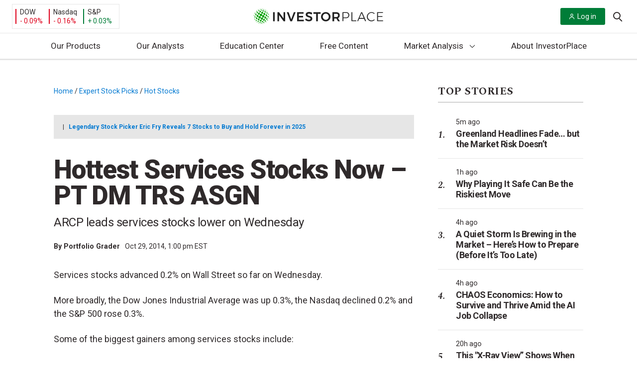

--- FILE ---
content_type: application/javascript
request_url: https://investorplace.com/wp-content/themes/InvestorPlaceV2/dist/js/ipmSwipeUpDOE.js?ver=af81d07785215188c7cd
body_size: 1436
content:
!function(){"use strict";const e=document.getElementById("js-swipe-up-doe-wrapper"),t=document.getElementById("js-swipe-up-doe-close-btn"),o=document.querySelector(".js-swipe-up-doe__toggle"),i="IPMSwipeUpDOE=hide";let n="",r=!1;const p=(e,t=400)=>{e.style.transitionProperty="height",e.style.transitionDuration=t+"ms",e.style.height=e.offsetHeight+"px",e.offsetHeight,e.style.overflow="hidden",e.style.height=0,e.style.paddingTop=0,e.style.paddingBottom=0,e.style.marginTop=0,e.style.marginBottom=0,window.setTimeout((()=>{e.style.display="none",e.style.removeProperty("height"),e.style.removeProperty("padding-top"),e.style.removeProperty("padding-bottom"),e.style.removeProperty("margin-top"),e.style.removeProperty("margin-bottom"),e.style.removeProperty("overflow"),e.style.removeProperty("transition-duration"),e.style.removeProperty("transition-property")}),t)},d=(e,t=400)=>{e.style.removeProperty("display");let o=window.getComputedStyle(e).display;"none"===o&&(o="block"),e.style.display=o;let i=e.offsetHeight;e.style.overflow="hidden",e.style.height=0,e.style.paddingTop=0,e.style.paddingBottom=0,e.style.marginTop=0,e.style.marginBottom=0,e.offsetHeight,e.style.transitionProperty="height",e.style.transitionDuration=t+"ms",e.style.height=i+"px",e.style.removeProperty("padding-top"),e.style.removeProperty("padding-bottom"),e.style.removeProperty("margin-top"),e.style.removeProperty("margin-bottom"),window.setTimeout((()=>{e.style.removeProperty("height"),e.style.removeProperty("overflow"),e.style.removeProperty("transition-duration"),e.style.removeProperty("transition-property")}),t)},l=t=>{t.preventDefault(),e.hidden=!0,document.cookie=`${i}; path=/; secure; SameSite=Strict`},s=e=>{if(e.preventDefault(),o.classList.contains("--collapsed")){if(o.classList.remove("--collapsed"),o.classList.add("--expanded"),p(document.querySelector(".swipe-up-doe__collapsed"),0),d(document.querySelector(".swipe-up-doe__expanded")),!r){r=!0;let e="";const t=(new Date).getTime();n&&(e=t-n<3e4?"-Under30":"-30Up"),dataLayer.push({event:"doe",doeType:"Mobile Swipe Up DOE",doeAction:`Expanded${e}`})}}else o.classList.remove("--expanded"),o.classList.add("--collapsed"),p(document.querySelector(".swipe-up-doe__expanded")),d(document.querySelector(".swipe-up-doe__collapsed"),0)},a={submitForm(e,o={}){e.preventDefault();const i=e.target.querySelector('input[type="email"]').value;let n="undefined"===typeof o.exceptionDOEURL?"":o.exceptionDOEURL;/^(([^<>()[\]\\.,;:\s@"]+(\.[^<>()[\]\\.,;:\s@"]+)*)|(".+"))@((\[[0-9]{1,3}\.[0-9]{1,3}\.[0-9]{1,3}\.[0-9]{1,3}\])|(([a-zA-Z\-0-9]+\.)+[a-zA-Z]{2,}))$/.test(String(i).toLowerCase())&&""!==n&&window.open(n);const r=o;r.email=i,r.isSwipeUpDOE="true",fetch(ipmSwipeUpDOEData.apiSubmitURL,{method:"POST",body:JSON.stringify(r),headers:{"Content-type":"application/json; charset=UTF-8"}}).then((e=>e.json())).then((o=>{"error"===o.type?e.target.querySelector(".js-swipe-up-doe__error").textContent=o.message:("undefined"!==typeof window.marfeel&&"undefined"!==typeof window.marfeel.cmd&&window.marfeel.cmd.push(["compass",function(e){e.trackConversion("Free")}]),t&&t.click())}))}};window.ipmInsertSwipeUpDOE=function(r={}){if(!e)return;if(!(window.innerWidth<768))return;if(document.cookie.split(";").filter((function(e){return 0<=e.indexOf(`${i}`)})).length)return void(e.hidden=!0);if(!ipmSwipeUpDOEData)return;e.hidden=!1;const p=e.querySelector(".js-swipe-up-doe__form");if(p){let t="undefined"===typeof r.collapsedHighlightText?"":r.collapsedHighlightText;""!==t?e.querySelector(".swipe-up-doe__collapsed .highlight").textContent=t:e.querySelector(".swipe-up-doe__collapsed .highlight").remove();let o="undefined"===typeof r.collapsedNormalText?"":r.collapsedNormalText;""!==o?e.querySelector(".swipe-up-doe__collapsed .normal").textContent=o:e.querySelector(".swipe-up-doe__collapsed .normal").remove();let i="undefined"===typeof r.expandedHighlightText?"":r.expandedHighlightText;""!==i?e.querySelector(".swipe-up-doe__expanded .highlight").textContent=i:e.querySelector(".swipe-up-doe__expanded .highlight").remove();let n="undefined"===typeof r.expandedNormalText?"":r.expandedNormalText;""!==n?e.querySelector(".swipe-up-doe__expanded .normal").textContent=n:e.querySelector(".swipe-up-doe__expanded .normal").remove();let d="undefined"===typeof r.imageURL?"":r.imageURL;""!==d?e.querySelector(".swipe-up-doe__title img").src=d:e.querySelector(".swipe-up-doe__title img").remove();let l="undefined"===typeof r.imageAltText?"":r.imageAltText;""!==l&&(e.querySelector(".swipe-up-doe__title img").alt=l);let s="undefined"===typeof r.expandedDescription?"":r.expandedDescription;""!==s?e.querySelector(".swipe-up-doe__description").textContent=s:e.querySelector(".swipe-up-doe__description").remove();let u="undefined"===typeof r.pubCode?"":r.pubCode;""!==u&&(p.querySelector('input[name="pubCode"]').value=u);let y="undefined"===typeof r.effortId?"":r.effortId;""!==y&&(p.querySelector('input[name="source"]').value=y);let c="undefined"===typeof r.campaignId?"":r.campaignId;""!==c&&(p.querySelector('input[name="campaignId"]').value=c);let m="undefined"===typeof r.buttonText?"":r.buttonText;""!==m&&(p.querySelector("button").textContent=m),p.addEventListener("submit",(function(e){a.submitForm(e,r)}),!1)}dataLayer.push({event:"doe",doeType:"Mobile Swipe Up DOE",doeAction:"Inserted"}),n=(new Date).getTime(),"undefined"!==typeof window.ipmCheckForEIDs&&window.ipmCheckForEIDs(".js-swipe-up-doe__wrapper:not([hidden]) .js-swipe-up-doe"),t&&t.addEventListener("click",l),o.addEventListener("click",s);e.querySelector(".swipe-up-doe__collapsed h4").addEventListener("touchend",(function(e){e.preventDefault(),o.dispatchEvent(new Event("click"))}),!1)}}();